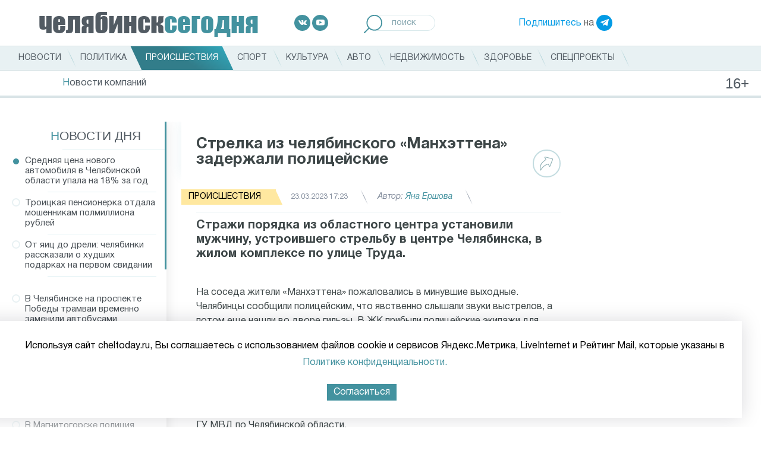

--- FILE ---
content_type: text/html; charset=UTF-8
request_url: https://cheltoday.ru/articles/proisshestviya/strelka-iz-chelyabinskogo-mankhettena-zaderzhali-politseyskie/
body_size: 16198
content:
<!DOCTYPE html>
<html>
<head>
    <style>
        font.tablebodytext {
            display: none;
        }
    </style>
    <title>Стрелка из челябинского «Манхэттена» задержали полицейские</title>
    <meta http-equiv="Content-Type" content="text/html; charset=UTF-8" />
<meta name="robots" content="index, follow" />
<meta name="description" content="Стражи порядка из областного центра установили мужчину, устроившего стрельбу в центре Челябинска, в жилом комплексе по улице Труда." />
<link href="/bitrix/js/main/core/css/core.min.css?16149885453575" type="text/css" rel="stylesheet" />



<link href="/bitrix/js/ui/fonts/opensans/ui.font.opensans.min.css?16110731341861" type="text/css"  rel="stylesheet" />
<link href="/bitrix/js/main/popup/dist/main.popup.bundle.min.css?161107314823520" type="text/css"  rel="stylesheet" />
<link href="/bitrix/cache/css/s1/cheltoday.ru/page_57d806cefd9bbf52a400ea070e4a9c4a/page_57d806cefd9bbf52a400ea070e4a9c4a_v1.css?161498926522822" type="text/css"  rel="stylesheet" />
<link href="/bitrix/cache/css/s1/cheltoday.ru/template_175478ff46970ef85b2dc9e1583e8016/template_175478ff46970ef85b2dc9e1583e8016_v1.css?1749475825157435" type="text/css"  data-template-style="true" rel="stylesheet" />
<script type="text/javascript">if(!window.BX)window.BX={};if(!window.BX.message)window.BX.message=function(mess){if(typeof mess==='object'){for(let i in mess) {BX.message[i]=mess[i];} return true;}};</script>
<script type="text/javascript">(window.BX||top.BX).message({'JS_CORE_LOADING':'Загрузка...','JS_CORE_NO_DATA':'- Нет данных -','JS_CORE_WINDOW_CLOSE':'Закрыть','JS_CORE_WINDOW_EXPAND':'Развернуть','JS_CORE_WINDOW_NARROW':'Свернуть в окно','JS_CORE_WINDOW_SAVE':'Сохранить','JS_CORE_WINDOW_CANCEL':'Отменить','JS_CORE_WINDOW_CONTINUE':'Продолжить','JS_CORE_H':'ч','JS_CORE_M':'м','JS_CORE_S':'с','JSADM_AI_HIDE_EXTRA':'Скрыть лишние','JSADM_AI_ALL_NOTIF':'Показать все','JSADM_AUTH_REQ':'Требуется авторизация!','JS_CORE_WINDOW_AUTH':'Войти','JS_CORE_IMAGE_FULL':'Полный размер'});</script>

<script type="text/javascript" src="/bitrix/js/main/core/core.min.js?1614988547259871"></script>

<script>BX.setJSList(['/bitrix/js/main/core/core_ajax.js','/bitrix/js/main/core/core_promise.js','/bitrix/js/main/polyfill/promise/js/promise.js','/bitrix/js/main/loadext/loadext.js','/bitrix/js/main/loadext/extension.js','/bitrix/js/main/polyfill/promise/js/promise.js','/bitrix/js/main/polyfill/find/js/find.js','/bitrix/js/main/polyfill/includes/js/includes.js','/bitrix/js/main/polyfill/matches/js/matches.js','/bitrix/js/ui/polyfill/closest/js/closest.js','/bitrix/js/main/polyfill/fill/main.polyfill.fill.js','/bitrix/js/main/polyfill/find/js/find.js','/bitrix/js/main/polyfill/matches/js/matches.js','/bitrix/js/main/polyfill/core/dist/polyfill.bundle.js','/bitrix/js/main/core/core.js','/bitrix/js/main/polyfill/intersectionobserver/js/intersectionobserver.js','/bitrix/js/main/lazyload/dist/lazyload.bundle.js','/bitrix/js/main/polyfill/core/dist/polyfill.bundle.js','/bitrix/js/main/parambag/dist/parambag.bundle.js']);
BX.setCSSList(['/bitrix/js/main/core/css/core.css','/bitrix/js/main/lazyload/dist/lazyload.bundle.css','/bitrix/js/main/parambag/dist/parambag.bundle.css']);</script>
<script type="text/javascript">(window.BX||top.BX).message({'LANGUAGE_ID':'ru','FORMAT_DATE':'DD.MM.YYYY','FORMAT_DATETIME':'DD.MM.YYYY HH:MI:SS','COOKIE_PREFIX':'BITRIX_SM','SERVER_TZ_OFFSET':'18000','SITE_ID':'s1','SITE_DIR':'/','USER_ID':'','SERVER_TIME':'1768721124','USER_TZ_OFFSET':'0','USER_TZ_AUTO':'Y','bitrix_sessid':'4c81d4abbc057286d0074bf346796708'});</script>


<script type="text/javascript" src="/bitrix/js/main/jquery/jquery-1.8.3.min.js?161107313893637"></script>
<script type="text/javascript" src="/bitrix/js/main/popup/dist/main.popup.bundle.min.js?161498854758736"></script>
<script type="text/javascript" src="https://ajax.googleapis.com/ajax/libs/jquery/3.5.1/jquery.min.js"></script>
<script type="text/javascript" src="//vk.com/js/api/openapi.js?115"></script>
<script type="text/javascript">BX.setJSList(['/local/templates/cheltoday.ru/components/bitrix/news.list/index_news_of_day/script.js','/local/templates/cheltoday.ru/js/jquery.scrollbar/jquery.scrollbar.js','/local/templates/cheltoday.ru/components/bitrix/news.detail/catalog/script.js','/local/templates/cheltoday.ru/js/share.js','/local/templates/cheltoday.ru/js/waypoints-master/lib/jquery.waypoints.js','/local/templates/cheltoday.ru/js/waypoints-master/lib/shortcuts/infinite.js','/local/templates/cheltoday.ru/components/bitrix/news.detail/catalog/isInViewport.js','/local/templates/cheltoday.ru/js/lazy-load-xt-master/dist/jquery.lazyloadxt.js','/local/templates/cheltoday.ru/js/lazy-load-xt-master/dist/jquery.lazyloadxt.bg.js','/local/templates/cheltoday.ru/js/slick/slick.min.js','/local/templates/cheltoday.ru/js/fancybox/jquery.fancybox.min.js','/local/templates/cheltoday.ru/js/touchwipe/jquery.touchwipe.js','/local/templates/cheltoday.ru/js/jquery-ui-1.12.1.custom/jquery-ui.js','/local/templates/cheltoday.ru/js/jquery-ui-1.12.1.custom/datepicker-ru.js','/local/templates/cheltoday.ru/js/jquery.carouFredSel-6.2.1-packed.js','/local/templates/cheltoday.ru/js/script.js']);</script>
<script type="text/javascript">BX.setCSSList(['/local/templates/cheltoday.ru/js/jquery.scrollbar/jquery.scrollbar.css','/local/templates/cheltoday.ru/css/normalize.css','/local/templates/cheltoday.ru/css/style.css','/local/templates/cheltoday.ru/js/slick/slick.min.css','/local/templates/cheltoday.ru/js/fancybox/jquery.fancybox.min.css','/local/templates/cheltoday.ru/js/jquery-ui-1.12.1.custom/jquery-ui.css','/local/templates/cheltoday.ru/js/jquery-ui-1.12.1.custom/jquery-ui.theme.css']);</script>


<script type="text/javascript"  src="/bitrix/cache/js/s1/cheltoday.ru/template_f6e3a599b6e3338af8d27463d6d6bb7b/template_f6e3a599b6e3338af8d27463d6d6bb7b_v1.js?1739981842268822"></script>
<script type="text/javascript"  src="/bitrix/cache/js/s1/cheltoday.ru/page_024c8861e6a7c8800e8650778ffe4125/page_024c8861e6a7c8800e8650778ffe4125_v1.js?174428026539611"></script>
<script type="text/javascript">var _ba = _ba || []; _ba.push(["aid", "ee2d4a8c3196e0915fd0b911ab5cd5e2"]); _ba.push(["host", "cheltoday.ru"]); (function() {var ba = document.createElement("script"); ba.type = "text/javascript"; ba.async = true;ba.src = (document.location.protocol == "https:" ? "https://" : "http://") + "bitrix.info/ba.js";var s = document.getElementsByTagName("script")[0];s.parentNode.insertBefore(ba, s);})();</script>


        <meta charset="UTF-8">
    <meta name="viewport" content="width=device-width, user-scalable=no, initial-scale=1.0, maximum-scale=1.0, minimum-scale=1.0">
    <meta http-equiv="X-UA-Compatible" content="ie=edge">
    <meta name='yandex-verification' content='66e52d465ade7d8b' />
    <meta name='yandex-verification' content='5b00350b2bcfc9e7' />
    <meta name='yandex-verification' content='6dd4ea09892a53a0' />
    <link rel="shortcut icon" href="/favicon.ico" type="image/png" />

<!-- Add the slick-theme.css if you want default styling --
<link rel="stylesheet" type="text/css" href="https://cdn.jsdelivr.net/npm/slick-carousel@1.8.1/slick/slick.css"/>
<!-- Add the slick-theme.css if you want default styling --
<link rel="stylesheet" type="text/css" href="https://cdn.jsdelivr.net/npm/slick-carousel@1.8.1/slick/slick-theme.css"/>
-->

    <meta property="og:title" content="Стрелка из челябинского «Манхэттена» задержали полицейские" />
    <meta property="og:type" content="article" />
    <meta property="og:image" content="https://cheltoday.ru/local/templates/cheltoday.ru/images/1x1.png" />
    <meta property="og:url" content="https://cheltoday.ru/articles/proisshestviya/strelka-iz-chelyabinskogo-mankhettena-zaderzhali-politseyskie/" />
    <meta property="og:description" content="Стражи порядка из областного центра установили мужчину, устроившего стрельбу в центре Челябинска, в жилом комплексе по улице Труда." />
	<script src="https://yastatic.net/pcode/adfox/loader.js" crossorigin="anonymous"></script>
</head>
<body>
	<div id="panel"></div>
<!--div class="desktop-banner"><a href="/special/uzhny-ural-so-svoimi/"><img src="https://cheltoday.ru/local/templates/cheltoday.ru/images/photo_2024-06-28.jpeg" style="

    display: block;
    margin: 0 auto;
"></a></div-->
    <header class="header">
        <div class="header__top header-top">
            <a href="/" class="header-top__item logo">
                <strong>челябинск<span>сегодня</span></strong>
            </a>
            <div class="header-top__item socials">
	<a target="_blank" href="https://vk.com/cheltodayru" class="social-item social-item--vk">
		<img src="/local/templates/cheltoday.ru/images/icons/socials/vk.svg" alt="Вконтакте">
	</a>
	<a target="_blank" href="https://www.youtube.com/channel/UCTuaKtz_c5m1ajGMR3RKc2Q" class="social-item social-item--youtube">
		<img src="/local/templates/cheltoday.ru/images/icons/socials/youtube.svg" alt="Youtube">
	</a>
	<!--a target="_blank" href="https://www.facebook.com/cheltoday.ru" class="social-item social-item--facebook">
		<img src="/local/templates/cheltoday.ru/images/icons/socials/facebook.svg" alt="Facebook">
	</a>
	<a target="_blank" href="https://twitter.com/cheltodayru" class="social-item social-item--twitter">
		<img src="/local/templates/cheltoday.ru/images/icons/socials/twitter.svg" alt="Twitter">
	</a-->
</div>
            <div class="header-top__item search">
                <form action="/search/">
                    <label>
                        <input name="q" placeholder="поиск" type="search">
                        <button type="submit">
                            <img src="/local/templates/cheltoday.ru/images/icons/loupe.svg" alt="Поиск">
                        </button>
                    </label>
                </form>
            </div>
            <div class="header-top__item subscribe">
                <a href="https://t.me/cheltodayru" target="_blank">Подпишитесь</a> на <a target="_blank" href="https://t.me/cheltodayru" class="social-item social-item--telegram"><img src="/local/templates/cheltoday.ru/images/icons/socials/telegram.svg" alt="Telegram"></a>
            </div>
        </div>
        <div class="header__nav">
            <div class="header__wrap">
                
	            <ul class="nav-main">
    	<li><a href="/articles/"><span>Новости</span></a></li>
	<li><div style="display:none">NULL
</div></li>
	<li><a href="/articles/politika/"><span>Политика</span></a></li>
	<li><div style="display:none">NULL
</div></li>
	<li><a href="/articles/proisshestviya/" class="active"><span>Происшествия</span></a></li>
	<li><div style="display:none">NULL
</div></li>
	<li><a href="/articles/sport/"><span>Спорт</span></a></li>
	<li><div style="display:none">NULL
</div></li>
	<li><a href="/articles/kultura/"><span>Культура</span></a></li>
	<li><div style="display:none">NULL
</div></li>
	<li><a href="/articles/avto/"><span>Авто</span></a></li>
	<li><div style="display:none">NULL
</div></li>
	<li><a href="/articles/nedvizhimost/"><span>Недвижимость</span></a></li>
	<li><div style="display:none">NULL
</div></li>
	<li><a href="/articles/zdorove/"><span>Здоровье</span></a></li>
	<li><div style="display:none">NULL
</div></li>
	<li><a href="/special/"><span>Спецпроекты</span></a></li>
	<li><div style="display:none">NULL
</div></li>
</ul>
            </div>
	        <ul class="sub-nav">
    	<li><a href="/articles/novosti-kompaniy/"><span>Новости компаний</span></a></li>
	<li><div style="display:none">NULL
</div></li>
</ul>
        </div>
        <div class="loader"><span></span></div>
    </header>

    <header class="header-mobile">
<!--div><a href="/special/uzhny-ural-so-svoimi/"><img src="https://cheltoday.ru/local/templates/cheltoday.ru/images/photo_2024-02-22_13-53-45%20(1).jpg" style="
    width: 100%;
    display: block;
    margin: 0 auto;
"></a></div-->
        <div class="header-mobile__row">
            <div class="header-mobile__col">
                <div class="header-mobile__toggle">
                    <input id="menu__toggle" type="checkbox" />
                    <label class="menu__btn" for="menu__toggle">
                        <span></span>
                    </label>
                    <div id="sidebar_overlay"></div>
                    <div id="sidebar">
                        <div id="sidebar_menu_container">
	                        <ul class="sidebar_menu--main">
    	<li><a href="/articles/"><span>Новости</span></a></li>
	<li><div style="display:none">NULL
</div></li>
	<li><a href="/articles/politika/"><span>Политика</span></a></li>
	<li><div style="display:none">NULL
</div></li>
	<li><a href="/articles/proisshestviya/" class="active"><span>Происшествия</span></a></li>
	<li><div style="display:none">NULL
</div></li>
	<li><a href="/articles/sport/"><span>Спорт</span></a></li>
	<li><div style="display:none">NULL
</div></li>
	<li><a href="/articles/kultura/"><span>Культура</span></a></li>
	<li><div style="display:none">NULL
</div></li>
	<li><a href="/articles/avto/"><span>Авто</span></a></li>
	<li><div style="display:none">NULL
</div></li>
	<li><a href="/articles/nedvizhimost/"><span>Недвижимость</span></a></li>
	<li><div style="display:none">NULL
</div></li>
	<li><a href="/articles/zdorove/"><span>Здоровье</span></a></li>
	<li><div style="display:none">NULL
</div></li>
	<li><a href="/special/"><span>Спецпроекты</span></a></li>
	<li><div style="display:none">NULL
</div></li>
</ul>

                            <div class="sidebar_menu__submenu">

                                <div class="sidebar_menu__submenu_title"><a href="#">Сюжеты</a></div>
                                <div class="sidebar_menu__submenu_container" style="display: block;">
                                    <ul class="sidebar_menu--main">
    	<li><a href="/articles/novosti-kompaniy/"><span>Новости компаний</span></a></li>
	<li><div style="display:none">NULL
</div></li>
</ul>
                                </div>
                            </div>

                            <div class="sidebar_menu__socials">
	                            <div class="header-top__item socials">
	<a target="_blank" href="https://vk.com/cheltodayru" class="social-item social-item--vk">
		<img src="/local/templates/cheltoday.ru/images/icons/socials/vk.svg" alt="Вконтакте">
	</a>
	<a target="_blank" href="https://www.youtube.com/channel/UCTuaKtz_c5m1ajGMR3RKc2Q" class="social-item social-item--youtube">
		<img src="/local/templates/cheltoday.ru/images/icons/socials/youtube.svg" alt="Youtube">
	</a>
	<!--a target="_blank" href="https://www.facebook.com/cheltoday.ru" class="social-item social-item--facebook">
		<img src="/local/templates/cheltoday.ru/images/icons/socials/facebook.svg" alt="Facebook">
	</a>
	<a target="_blank" href="https://twitter.com/cheltodayru" class="social-item social-item--twitter">
		<img src="/local/templates/cheltoday.ru/images/icons/socials/twitter.svg" alt="Twitter">
	</a-->
</div>                            </div>
                            <div class="sidebar_menu__telegram">
                                <a href="https://t.me/cheltodayru" target="_blank">Подпишитесь</a> на <a target="_blank" href="https://t.me/cheltodayru" class="social-item social-item--telegram"><img src="/local/templates/cheltoday.ru/images/icons/socials/telegram.svg" alt="Telegram"></a>
                            </div>
                        </div>
                    </div>
                </div>
            </div>
            <div class="header-mobile__col header-mobile__col--logo">
                <a href="/" class="header-top__item logo">
                    <strong>челябинск<span>сегодня</span></strong>
                </a>
            </div>
            <div class="header-mobile__col">
                <a class="search-mobile" href="#"><img src="/local/templates/cheltoday.ru/images/icons/loupe.svg" alt="Поиск"></a>
            </div>
        </div>
        <div class="header-mobile__row">
            <div class="header-mobile__sugets">
                <ul>
    	<li><a href="/articles/novosti-kompaniy/"><span>Новости компаний</span></a></li>
	<li><div style="display:none">NULL
</div></li>
</ul>
            </div>
        </div>
        <div class="header-mobile__row header-mobile__row--search">
            <div class="search">
                <form action="/search/" method="get">
                    <label>
                        <input name="q" placeholder="поиск" type="search">
                        <button type="submit">
                            <img src="/local/templates/cheltoday.ru/images/icons/loupe.svg" alt="Поиск">
                        </button>
                    </label>
                </form>
            </div>
            <div class="loader"><span></span></div>
        </div>
    </header>
    <main class="main">
<div class="desktop-banner" style="padding-bottom: 15px;">
<!--AdFox START-->
<!--yandex_id.granadapress-->
<!--Площадка: Cheltoday.ru / 1-Десктоп Сквозные / Desktop Cheltoday Header-->
<!--Категория: <не задана>-->
<!--Тип баннера: Header_TOTAL-->
<div id="adfox_161829900839219754"></div>
<script>
    window.Ya.adfoxCode.create({
        ownerId: 312605,
        containerId: 'adfox_161829900839219754',
        params: {
            p1: 'coouk',
            p2: 'hduk'
        }
    });
</script>
	</div>
<div class="mobile-banner" style="padding-bottom: 15px;justify-content: center;">
<!--AdFox START-->
<!--yandex_id.granadapress-->
<!--Площадка: Cheltoday.ru / 5-Адаптив Сквозные / Adaptive Cheltoday Header-->
<!--Категория: <не задана>-->
<!--Тип баннера: Header_TOTAL-->
<div id="adfox_161839786410951815"></div>
<script>
    window.Ya.adfoxCode.create({
        ownerId: 312605,
        containerId: 'adfox_161839786410951815',
        params: {
            p1: 'couru',
            p2: 'hduk'
        }
    });
</script>
</div>
        <div class="grid">
<div class="desktop-banner">
<!--AdFox START-->
<!--yandex_id.granadapress-->
<!--Площадка: Cheltoday.ru / 1-Десктоп Сквозные / Chtd-D03 ЧС_Десктоп_Сквозной Fullscreen-->
<!--Категория: <не задана>-->
<!--Тип баннера: ЧС_Десктоп_Сквозной Fullscreen-->
<div id="adfox_173088489699444428"></div>
<script>
    window.yaContextCb.push(()=>{
        Ya.adfoxCode.create({
            ownerId: 312605,
            containerId: 'adfox_173088489699444428',
            params: {
                p1: 'coeyx',
                p2: 'hcjs'
            }
        })
    })
</script>
		</div>
<div class="mobile-banner">
<!--AdFox START-->
<!--yandex_id.granadapress-->
<!--Площадка: Cheltoday.ru / 5-Адаптив Сквозные / Chtd-A03 ЧС_Адаптив_Сквозной Fullscreen-->
<!--Категория: <не задана>-->
<!--Тип баннера: ЧС_Адаптив_Сквозной Fullscreen-->
<div id="adfox_173088504065324428"></div>
<script>
    window.yaContextCb.push(()=>{
        Ya.adfoxCode.create({
            ownerId: 312605,
            containerId: 'adfox_173088504065324428',
            params: {
                p1: 'cozyu',
                p2: 'hcmi'
            }
        })
    })
</script>
		</div>
<!--script>
$(document).ready(function () {
if ($("#carousel").hasClass('js-gal')) {

        function setNavi($c, $i) {
            var title = $i.attr('alt');
            $('#title').text(title);

            var current = $c.triggerHandler('currentPosition');
            $('#pagenumber span').text(current + 1);

        }

        if ($("#carousel").length > 0) {
        var _bulletsCenter = 3;    //    number of bullets in the middle, should always be an odd number
        var _bulletsSide = 2;    //    number of bullets left and right
        var  ItemsCount=$("#carousel").length-1;
        for (a = 1; a <= ItemsCount  ; a++) {
            var c = ( a % 2 == 0 ) ? 'even' : 'odd';
            $('#carousel').append( '<div class="' + c + '">' + a + '</div>' );
        }
        $("#carousel").carouFredSel({
            items: 1,
            prev: '#prev',
            next: '#next',
            auto: {play: false},
            pagination:  '#pager span',
            scroll: {
                onBefore: function (data) {
                    setNavi($(this), data.items.visible);
                }
            },
            onCreate: function (data) {
                setNavi($(this), data.items);
                
            }
        });
        $('#carousel').bind('updatePageStatus.cfs', function() {
            var _bullets = $('#pager span').children();
            _bullets.removeClass( 'hidden' ).removeClass( 'ellipsis' );
     
            var _pagesTotal = $(this).children().length;
            var _pagesCurrent = $(this).triggerHandler( 'currentPosition' );
            
            if (_pagesTotal > _bulletsCenter + (_bulletsSide * 2) + 2) {
     
                //    1 2 3 |4| 5 6 7 8 .. 14 15    
                if (_pagesCurrent < Math.floor(_bulletsCenter / 2) + _bulletsSide + 2) {
                    var start = _bulletsSide + _bulletsCenter + 1;
                    var end = _pagesTotal - _bulletsSide - 1;
                    hideBullets( _bullets, start, end );
                    _bullets.eq( end ).addClass( 'ellipsis' );
                
                //    1 2 .. 8 9 10 |11| 12 13 14 15    
                } else if (_pagesCurrent > _pagesTotal - (Math.ceil(_bulletsCenter / 2) + _bulletsSide) - 2) {
                    var start = _bulletsSide + 1;
                    var end = _pagesTotal - (_bulletsSide + _bulletsCenter + 1);
                    hideBullets( _bullets, start, end );
                    _bullets.eq( start - 1 ).addClass( 'ellipsis' );
            
                //    1 2 .. 6 7 |8| 9 10 .. 14 15    
                } else {
                    var start = _bulletsSide + 1;
                    var end = _pagesCurrent - Math.floor(_bulletsCenter / 2);
                    hideBullets( _bullets, start, end );

                    _bullets.eq( start - 1 ).addClass( 'ellipsis' );
                    
                    var start = _pagesCurrent + Math.ceil(_bulletsCenter / 2);
                    var end = _pagesTotal - _bulletsSide - 1;
                    hideBullets( _bullets, start, end );
                    _bullets.eq( end ).addClass( 'ellipsis' );
                }
            }
        }).trigger( 'updatePageStatus.cfs' );

        }
    }
});
</script--><div class="news_detail">
	<div class="row row--main" style="overflow:hidden">
        <div class="col col--sidebar">
            <aside class="sidebar sidebar--left">
                <div class="sidebar__wrap">
                    <div class="sidebar__title"><a href="/articles/">Новости дня</a></div>
                    <div class="daily-news__container scrollbar-inner">
                        <div class="sidebar__content">
                                                        <ul class="daily-news">
	<li class="active" id="bx_3218110189_103210" data-id="103210">
        
		
        <a href="/articles/avto/srednyaya-tsena-novogo-avtomobilya-v-chelyabinskoy-oblasti-upala-na-18-za-god/">

            Средняя цена нового автомобиля в Челябинской области упала на 18% за год                    </a>
	</li>
		<li id="bx_3218110189_103215" data-id="103215">
        
		
        <a href="/articles/sobytiya/troitskaya-pensionerka-otdala-moshennikam-polmilliona-rubley/">

            Троицкая пенсионерка отдала мошенникам полмиллиона рублей                    </a>
	</li>
		<li id="bx_3218110189_103209" data-id="103209">
        
		
        <a href="/articles/obshchestvo/ot-yaits-do-dreli-chelyabinki-rasskazali-o-khudshikh-podarkakh-na-pervom-svidanii/">

            От яиц до дрели: челябинки рассказали о худших подарках на первом свидании                    </a>
	</li>
				<div class="desktop-banner" style="margin: 20px;">
<!--AdFox START-->
<!--yandex_id.granadapress-->
<!--Площадка: Cheltoday.ru / 1-Десктоп Сквозные / Chtd-D ЧС_Десктоп_Сквозной Левая колонка 240-->
<!--Категория: <не задана>-->
<div id="adfox_172855356103574428"></div>
<script>
    window.yaContextCb.push(()=>{
        Ya.adfoxCode.create({
            ownerId: 312605,
            containerId: 'adfox_172855356103574428',
            params: {
                p1: 'dejac',
                p2: 'hcie'
            }
        })
    })
</script>

		</div>
				<li id="bx_3218110189_103208" data-id="103208">
        
		
        <a href="/articles/obshchestvo/v-chelyabinske-na-prospekte-pobedy-tramvai-vremenno-zamenili-avtobusami/">

            В Челябинске на проспекте Победы трамваи временно заменили автобусами                    </a>
	</li>
		<li id="bx_3218110189_103207" data-id="103207">
        
		
        <a href="/articles/sport/aleksey-teksler-nagradil-luchshikh-dzyudoistov-chelyabinskoy-oblasti/">

            Алексей Текслер наградил лучших дзюдоистов Челябинской области                    </a>
	</li>
		<li id="bx_3218110189_103206" data-id="103206">
        
		
        <a href="/articles/obshchestvo/chelyabinskikh-podrostkov-vse-chashche-vovlekayut-v-opasnye-deystviya-cherez-internet/">

            Челябинских подростков все чаще вовлекают в опасные действия через интернет                    </a>
	</li>
		<li id="bx_3218110189_103213" data-id="103213">
        
		
        <a href="/articles/proisshestviya/v-magnitogorske-politsiya-zaderzhala-15-letnego-podrostka-za-rulyem-avtomobilya/">

            В Магнитогорске полиция задержала 15-летнего подростка за рулём автомобиля                    </a>
	</li>
		<li id="bx_3218110189_103212" data-id="103212">
        
		
        <a href="/articles/proisshestviya/chelyabinskoy-pensionerke-udalos-vernut-otdannye-moshennikam-136-tysyach-rubley/">

            Челябинской пенсионерке удалось вернуть отданные мошенникам 136 тысяч рублей                    </a>
	</li>
		<li id="bx_3218110189_103211" data-id="103211">
        
		
        <a href="/articles/sobytiya/zhitel-miassa-poteryal-bolee-300-tysyach-rubley-na-lzheinvestitsyakh/">

            Житель Миасса потерял более 300 тысяч рублей на лжеинвестицях                    </a>
	</li>
		<li id="bx_3218110189_103205" data-id="103205">
        
		
        <a href="/articles/proisshestviya/rosseti-nazvali-osnovnuyu-prichinu-otklyucheniy-elektrichestva-v-poselkakh-pod-chelyabinskom/">

            Россети назвали основную причину отключений электричества в поселках под Челябинском                    </a>
	</li>
		<li id="bx_3218110189_103204" data-id="103204">
        
		
        <a href="/articles/obshchestvo/minzhkkh-poobeshchalo-uskorit-gazifikatsiyu-problemnykh-poselkov-pod-chelyabinskom/">

            МинЖКХ пообещало ускорить газификацию проблемных поселков под Челябинском                    </a>
	</li>
		<li id="bx_3218110189_103203" data-id="103203">
        
		
        <a href="/articles/proisshestviya/v-gibdd-oprovergli-slukhi-o-snose-vorot-v-zhk-nyuton-khokkeistami-traktora/">

            В ГИБДД опровергли слухи о сносе ворот в ЖК Ньютон хоккеистами «Трактора»                    </a>
	</li>
		<li id="bx_3218110189_103202" data-id="103202">
        
		
        <a href="/articles/kultura/v-chelyabinske-gotovyatsya-provesti-festival-kulturnykh-stolits/">

            В Челябинске готовятся провести Фестиваль культурных столиц                    </a>
	</li>
		<li id="bx_3218110189_103201" data-id="103201">
        
		
        <a href="/articles/sobytiya/chelyabinskaya-prokuratura-vmeshalas-v-situatsiyu-s-elektrichestvom-v-derevne-klyuchi/">

            Челябинская прокуратура вмешалась в ситуацию с электричеством в деревне Ключи                    </a>
	</li>
		<li id="bx_3218110189_103200" data-id="103200">
        
		
        <a href="/articles/sobytiya/chelyabinskiy-shkolnik-prilip-yazykom-k-domofonu-i-stal-zvezdoy-sotssetey/">

            Челябинский школьник прилип языком к домофону и стал звездой соцсетей                    </a>
	</li>
		<li id="bx_3218110189_103199" data-id="103199">
        
		
        <a href="/articles/sobytiya/dvoikh-voditeley-spasli-ot-obmorozheniya-na-trasse-v-chelyabinskoy-oblasti/">

            Двоих водителей спасли от обморожения на трассе в Челябинской области                    </a>
	</li>
		<li id="bx_3218110189_103198" data-id="103198">
        
		
        <a href="/articles/sobytiya/v-chelyabinske-na-universitetskoy-naberezhnoy-perevernulsya-avtomobil/">

            В Челябинске на Университетской Набережной перевернулся автомобиль                    </a>
	</li>
		<li id="bx_3218110189_103197" data-id="103197">
        
		
        <a href="/articles/sobytiya/prokuratura-vzyala-na-kontrol-situatsiyu-s-elektrichestvom-v-derevne-malinovka/">

            Прокуратура взяла на контроль ситуацию с электричеством в деревне Малиновка                    </a>
	</li>
		<li id="bx_3218110189_103196" data-id="103196">
        
		
        <a href="/articles/obshchestvo/zhiteli-chelyabinskoy-oblasti-uvideli-v-nebe-redkoe-krasnoe-polyarnoe-siyanie/">

            Жители Челябинской области увидели в небе редкое красное полярное сияние                    </a>
	</li>
		<li id="bx_3218110189_103195" data-id="103195">
        
		
        <a href="/articles/obshchestvo/v-reestr-dolzhnikov-po-alimentam-popali-bolee-9-5-tysyach-zhiteley-chelyabinskoy-oblasti/">

            В реестр должников по алиментам попали более 9,5 тысяч жителей Челябинской области                    </a>
	</li>
	</ul>
                        </div>
                    </div>
                </div>
            </aside>
        </div>
        <div class="col col--main col--page infinite-container">
            <div class="infinite-item">
                <article class="news-detail page" data-url="/articles/proisshestviya/strelka-iz-chelyabinskogo-mankhettena-zaderzhali-politseyskie/" data-id="85270">
    <div class="page__wrap">
        <script>setCurrentArticle(85270);</script>
        <h1 class="news-detail__title">Стрелка из челябинского «Манхэттена» задержали полицейские</h1>
        <div class="news-detail__info news-info">
            <div class="news-info__item news-info__item--tag">
                <a style="background-color:#ffe8a0;" class="tag" href="/articles/proisshestviya/"><span>Происшествия</span></a>
            </div>
                        <div class="news-info__item news-info__item--time">23.03.2023 17:23</div>
            <div class="news-info__item news-info__item--author">Автор: <span>Яна Ершова</span></div>
			
            <div class="news-info__share">
                <div class="news-info__share_button">
                    <a href="#">
                        <svg width="23px" height="24px">
                            <path fill-rule="evenodd"  fill="rgb(147, 179, 183)" d="M21.991,3.729 C21.779,3.327 21.406,3.044 20.942,2.931 L9.111,0.055 C8.360,-0.128 7.995,0.205 7.873,0.357 C7.750,0.509 7.502,0.937 7.860,1.618 L9.554,4.842 C6.557,6.650 -2.964,13.323 0.916,23.065 C1.003,23.283 1.216,23.427 1.454,23.429 C1.456,23.429 1.458,23.429 1.459,23.429 C1.696,23.429 1.909,23.289 1.999,23.075 C2.031,22.998 5.285,15.471 13.893,13.098 L15.585,16.316 C15.942,16.997 16.440,17.047 16.639,17.036 C16.837,17.026 17.326,16.926 17.608,16.217 L22.049,5.035 C22.222,4.602 22.201,4.125 21.991,3.729 ZM20.962,4.620 L16.566,15.688 L14.715,12.165 C14.591,11.928 14.318,11.807 14.053,11.873 C6.699,13.707 2.959,18.920 1.569,21.361 C-0.842,12.594 8.612,6.689 10.616,5.551 C10.885,5.398 10.984,5.066 10.841,4.795 L8.949,1.193 L20.660,4.040 C20.797,4.074 20.899,4.148 20.955,4.254 C21.011,4.361 21.014,4.490 20.962,4.620 Z"/>
                        </svg>
                    </a>
                </div>
                <div class="news-info__share_icons">
                    <div class="news-info__share_item">
                        <a href="#" data-type="vk">
                            <svg width="26px" height="16px">
                                <defs>
                                    <filter id="Filter_0">
                                        <feFlood flood-color="rgb(255, 255, 255)" flood-opacity="1" result="floodOut" />
                                        <feComposite operator="atop" in="floodOut" in2="SourceGraphic" result="compOut" />
                                        <feBlend mode="normal" in="compOut" in2="SourceGraphic" />
                                    </filter>

                                </defs>
                                <g filter="url(#Filter_0)">
                                    <path fill-rule="evenodd"  fill="rgb(255, 255, 255)"
                                          d="M12.639,14.929 L14.183,14.929 C14.183,14.929 14.649,14.878 14.888,14.628 C15.106,14.398 15.099,13.966 15.099,13.966 C15.099,13.966 15.069,11.942 16.031,11.644 C16.979,11.350 18.196,13.600 19.486,14.465 C20.462,15.119 21.204,14.976 21.204,14.976 L24.654,14.929 C24.654,14.929 26.459,14.820 25.603,13.434 C25.533,13.321 25.104,12.409 23.037,10.535 C20.874,8.574 21.164,8.892 23.770,5.499 C25.357,3.433 25.991,2.172 25.793,1.632 C25.604,1.117 24.437,1.253 24.437,1.253 L20.552,1.276 C20.552,1.276 20.264,1.238 20.051,1.363 C19.842,1.485 19.708,1.770 19.708,1.770 C19.708,1.770 19.093,3.369 18.273,4.729 C16.543,7.597 15.852,7.749 15.569,7.570 C14.911,7.155 15.076,5.903 15.076,5.013 C15.076,2.233 15.507,1.074 14.235,0.773 C13.813,0.674 13.501,0.608 12.422,0.597 C11.035,0.584 9.862,0.601 9.198,0.919 C8.756,1.130 8.415,1.602 8.623,1.629 C8.880,1.662 9.461,1.782 9.769,2.192 C10.167,2.720 10.153,3.909 10.153,3.909 C10.153,3.909 10.382,7.181 9.619,7.588 C9.096,7.866 8.377,7.297 6.835,4.695 C6.046,3.361 5.449,1.888 5.449,1.888 C5.449,1.888 5.334,1.612 5.129,1.465 C4.880,1.286 4.532,1.230 4.532,1.230 L0.841,1.253 C0.841,1.253 0.286,1.268 0.083,1.504 C-0.098,1.713 0.068,2.146 0.068,2.146 C0.068,2.146 2.958,8.750 6.231,12.077 C9.232,15.129 12.639,14.929 12.639,14.929 Z"/>
                                </g>
                            </svg>
                        </a>
                    </div>
                 </div>
            </div>
        </div>

                <div class="news-detail__anons">Стражи порядка из областного центра установили мужчину, устроившего стрельбу в центре Челябинска, в жилом комплексе по улице Труда.</div>

                    <figure class="news-detail__pics nophoto">

				<img src="/local/templates/cheltoday.ru/images/1x1.png" alt="Стрелка из челябинского «Манхэттена» задержали полицейские*">
                <figcaption>
                    										                </figcaption>
            </figure>
        		<div id="detail_text1" hidden></div>
		<div id="detail_text">
		        	<p>
	 На соседа жители «Манхэттена» пожаловались в минувшие выходные. Челябинцы сообщили полицейским, что явственно слышали звуки выстрелов, а потом еще нашли во дворе гильзы. В ЖК прибыли полицейские экипажи для проверки всех обстоятельств этой истории.
</p>
<p>
	 Сегодня, 23 марта, стало известно, что полицейские вышли на след хулигана.
</p>
<p>
	 «Им оказался мужчина, проживающий на третьем этаже того же дома. В настоящее время с ним работают полицейские. Решается вопрос об административном аресте», – сообщили «ЧелябинскСегодня» в пресс-службе ГУ МВД по Челябинской области.
</p>
<p>
	 Напомним, что в конце января в Челябинске <a href="https://cheltoday.ru/articles/sobytiya/19-letnego-chelyabintsa-zaderzhali-za-strelbu-po-oknam-vysotok/">задержали 19-летнего парня</a>, который из своей пневматической винтовки стрелял по окнам микрорайона «Академ Riverside». Стрелок умудрился даже повредить окна квартиры, находящейся на 19-м этаже.
</p>				</div>

<script type="text/javascript">
function insertAfter( node, referenceNode ) {
    if ( !node || !referenceNode ) return;
    var parent = referenceNode.parentNode, nextSibling = referenceNode.nextSibling;
    if ( nextSibling && parent ) {
        parent.insertBefore(node, referenceNode.nextSibling);
    } else if ( parent ) {
        parent.appendChild( node );
    }
}
var detail_text = document.getElementById("detail_text");
var images = detail_text.getElementsByTagName('img');
for(var i=0; i<images.length; i++) {
	images[i].id = 'img_' + i;
	var newDiv = document.createElement('div');
	newDiv.style.fontSize = '14px';
	newDiv.style.color = '#8d96a5';
	newDiv.style.fontStyle = 'italic';
	if (images[i].title.includes(".jp") || images[i].title.includes(".JP")) {
		newDiv.innerHTML = document.getElementById("main_img_caption").innerText;
		/*newDiv.style.display = 'none';    */
	}
	else {
		newDiv.innerHTML = images[i].title;
	}
	insertAfter( newDiv, images[i] );
}
</script>

        <!--Начало слайдера-->

<script>
	$(document).ready(function(){ $('.single-item').slick({
		dots:true,
		adaptiveHeight: true,
		dotsClass: 'slick-dots',
		//autoplay: true,
		arrows: true,
		focusOnSelect: true,
		//appendArrows:'.arr',
		prevArrow:'<button class="slider__arrow slider__arrow--prev slick-arrow" type="button" aria-disabled="false" style=""><img src="/local/templates/cheltoday.ru/images/arr_prev.png"></button>',
		nextArrow:'<button class="slider__arrow slider__arrow--next slick-arrow" type="button" aria-disabled="false" style=""><img src="/local/templates/cheltoday.ru/images/arr_next.png"></button>',
		//		autoplaySpeed: 2000,
}); });
</script>
<style>
	.slider__arrow {height: 20px;width: 20px;margin: 0;top:0;transform:none;padding:33% 0;/*width:50%;height:100%;*/border:none;}
	.gallery-item__author {border-bottom: none;}
	.slider .slick-dots {margin: 0px auto 0 auto;}
	.slider .slick-dots:before {height:0px;}
	.slider__arrow--prev{margin-left: -25px;}
	.slider__arrow--next{margin-right: -23px;}
</style>
		
	    
        
        <aside class="page-inset">
            <div>
				                	Больше оперативных новостей Челябинской области в нашем канале <a href="https://t.me/cheltodayru" target="_blank">Telegram</a>. <br>
Присылайте ваши новости и проблемные ситуации администратору канала, мы поможем в их оперативном решении.<br>
Обсудить новости вы можете в наших социальных сетях <a href="https://vk.com/cheltodayru" target="_blank">ВКонтакте</a>, <a href="https://ok.ru/group53125678301328" target="_blank">Одноклассники</a><!--,
<a href="https://twitter.com/cheltodayru" target="_blank">Twitter</a> и
<a href="https://www.facebook.com/cheltoday.ru" target="_blank">Facebook</a-->.				            </div>
        </aside>

            </div>
</article>
<div class="mobile-banner">
<!--AdFox START-->
<!--yandex_id.granadapress-->
<!--Площадка: Cheltoday.ru / 7-Адаптив Внутреняя / ЧС_Адаптив_Внутренняя Под статьей-->
<!--Категория: <не задана>-->
<!--Тип баннера: ЧС_Адаптив_Внутренняя Под статьей-->
<div id="adfox_161484159772511054"></div>
<script>
    window.Ya.adfoxCode.create({
        ownerId: 312605,
        containerId: 'adfox_161484159772511054',
        params: {
            p1: 'cofos',
            p2: 'hcmz'
        }
    });
</script>
</div>
<div class="desktop-banner" style="margin-top:-90px; margin-bottom:60px;">
<!--AdFox START-->
<!--yandex_id.granadapress-->
<!--Площадка: Cheltoday.ru / 3-Декстоп Внутренняя / ЧС_Десктоп_Внутренняя под статьей-->
<!--Категория: <не задана>-->
<!--Тип баннера: ЧС_Десктоп_Внутренняя под статьей 100%x250-->
<div id="adfox_161483927209545654"></div>
<script>
    window.Ya.adfoxCode.create({
        ownerId: 312605,
        containerId: 'adfox_161483927209545654',
        params: {
            p1: 'coeyf',
            p2: 'hckc'
        }
    });
</script>
</div>
    <!--div class="ad ad__100">
		<!--'start_frame_cache_y0XwfU'--><!--'end_frame_cache_y0XwfU'-->    </div-->

    <div class="preloader hidden">
        
        <div class='sk-fading-circle'>
            <div class='sk-circle sk-circle-1'></div>
            <div class='sk-circle sk-circle-2'></div>
            <div class='sk-circle sk-circle-3'></div>
            <div class='sk-circle sk-circle-4'></div>
            <div class='sk-circle sk-circle-5'></div>
            <div class='sk-circle sk-circle-6'></div>
            <div class='sk-circle sk-circle-7'></div>
            <div class='sk-circle sk-circle-8'></div>
            <div class='sk-circle sk-circle-9'></div>
            <div class='sk-circle sk-circle-10'></div>
            <div class='sk-circle sk-circle-11'></div>
            <div class='sk-circle sk-circle-12'></div>
        </div>
    </div>

    <a href="/articles/sobytiya/chetyrekh-podrostkov-snyali-s-ldiny-na-reke-miass-v-chelyabinske/?lazy=y" class="infinite-more-link"></a>

	                        </div>
        </div>
		<div class="col col--ad right-ad" style="display:block !important;">
            <div class="ad">
				<div class="header desktop-banner" style="position: fixed;z-index: 1000; /*margin: 30px;*/">
<!--AdFox START-->
<!--yandex_id.granadapress-->
<!--Площадка: Cheltoday.ru / Десктоп Сквозные / ЧС_Десктоп_Сквозной Правая колонка-->
<!--Категория: <не задана>-->
<!--Тип баннера: ЧС_Десктоп_Сквозной правая колонка 300x600-->
<div id="adfox_161483183017156424"></div>
<script>
    window.Ya.adfoxCode.create({
        ownerId: 312605,
        containerId: 'adfox_161483183017156424',
        params: {
            p1: 'cofmq',
            p2: 'hcie'
        }
    });
</script>
</div>

<!--Код для баннера после второй новости в бесконечной ленте-->
<div id="2" style="display:none; margin-top:-90px; margin-bottom:60px;">
<!--AdFox START-->
<!--yandex_id.granadapress-->
<!--Площадка: Cheltoday.ru / 3-Декстоп Внутренняя / Chtd-D15_2 ЧС_Десктоп_Внутренняя под статьей_2-->
<!--Категория: <не задана>-->
<!--Тип баннера: ЧС_Десктоп_Внутренняя под статьей 100%x250-->
<div id="adfox_173149424500384428"></div>
<script>
    window.yaContextCb.push(()=>{
        Ya.adfoxCode.create({
            ownerId: 312605,
            containerId: 'adfox_173149424500384428',
            params: {
                p1: 'couoz',
                p2: 'hckc'
            }
        })
    })
</script>
</div>
<!--Код для баннера после третьей новости в бесконечной ленте-->
<div id="3" style="display:none; margin-top:-90px; margin-bottom:60px;">
<!--AdFox START-->
<!--yandex_id.granadapress-->
<!--Площадка: Cheltoday.ru / 3-Декстоп Внутренняя / Chtd-D15_3 ЧС_Десктоп_Внутренняя под статьей_3-->
<!--Категория: <не задана>-->
<!--Тип баннера: ЧС_Десктоп_Внутренняя под статьей 100%x250-->
<div id="adfox_17308905487354428"></div>
<script>
    window.yaContextCb.push(()=>{
        Ya.adfoxCode.create({
            ownerId: 312605,
            containerId: 'adfox_17308905487354428',
            params: {
                p1: 'coupa',
                p2: 'hckc'
            }
        })
    })
</script>
</div>
<!--Код для баннера после четвертой новости в бесконечной ленте-->
<div id="4" style="display:none; margin-top:-90px; margin-bottom:60px;">
<!--AdFox START-->
<!--yandex_id.granadapress-->
<!--Площадка: Cheltoday.ru / 3-Декстоп Внутренняя / Chtd-D15_4 ЧС_Десктоп_Внутренняя под статьей_4-->
<!--Категория: <не задана>-->
<!--Тип баннера: ЧС_Десктоп_Внутренняя под статьей 100%x250-->
<div id="adfox_173089057714974428"></div>
<script>
    window.yaContextCb.push(()=>{
        Ya.adfoxCode.create({
            ownerId: 312605,
            containerId: 'adfox_173089057714974428',
            params: {
                p1: 'coupb',
                p2: 'hckc'
            }
        })
    })
</script>
</div>
<!--Код для баннера после пятой новости в бесконечной ленте-->
<div id="5" style="display:none; margin-top:-90px; margin-bottom:60px;">
<!--AdFox START-->
<!--yandex_id.granadapress-->
<!--Площадка: Cheltoday.ru / 3-Декстоп Внутренняя / Chtd-D15_5 ЧС_Десктоп_Внутренняя под статьей_5-->
<!--Категория: <не задана>-->
<!--Тип баннера: ЧС_Десктоп_Внутренняя под статьей 100%x250-->
<div id="adfox_173089061303544428"></div>
<script>
    window.yaContextCb.push(()=>{
        Ya.adfoxCode.create({
            ownerId: 312605,
            containerId: 'adfox_173089061303544428',
            params: {
                p1: 'coupc',
                p2: 'hckc'
            }
        })
    })
</script>
</div>


                				            </div>
        </div>
    </div>
</div>
            </div>
        </main>
		<footer class="footer">
			<div class="footer__top">
				<div class="grid grid--wide">
					<div class="row">
						<div class="col col--main">
							<div class="row row--desc">
								<div class="col col--desc">
									<div class="footer__desc">
										Сетевое издание «ЧЕЛЯБИНСКСЕГОДНЯ» (16+)<br>
 <strong>Cвид-во о регистрации СМИ:</strong> <br>
ЭЛ № ФС 77 - 56483. от 24.12.2013 г. <br>
выдано Федеральной службой по надзору в сфере связи, информационных технологий и массовых коммуникаций <br>
 <strong>Учредитель:</strong> ООО ИД «Гранада Пресс»<br>
 <strong>Главный редактор:</strong>&nbsp;Файрузов А.В.<br>
 <strong>Тел. редакции:</strong> 8 (351) 777-40-80<br>
 <strong>E-mail: </strong><a href="mailto:news@cheltoday.ru">news@cheltoday.ru</a><br>
 <br>
 Реклама:&nbsp;<a href="mailto:reklama@granadapress.ru">reklama@granadapress.ru</a><br>
 Телефон: 8-951-796-84-39, <br>
 8-951-796-57-92<br>
 <br>									</div>
								</div>
								<div class="col col--logo">
									<a href="/" class="logo">
										<strong>челябинск<span>сегодня</span></strong>
									</a>
								</div>
								<div class="col col--socials">
									<div class=" socials">
	<a target="_blank" href="https://vk.com/cheltodayru" class="social-item social-item--vk">
		<img src="/local/templates/cheltoday.ru/images/icons/socials/vk.svg" alt="Вконтакте">
	</a>
	<a target="_blank" href="https://www.youtube.com/channel/UCTuaKtz_c5m1ajGMR3RKc2Q" class="social-item social-item--youtube">
		<img src="/local/templates/cheltoday.ru/images/icons/socials/youtube.svg" alt="Youtube">
	</a>
	<!--a target="_blank" href="https://www.facebook.com/cheltoday.ru" class="social-item social-item--facebook">
		<img src="/local/templates/cheltoday.ru/images/icons/socials/facebook.svg" alt="Facebook">
	</a>
	<a target="_blank" href="https://twitter.com/cheltodayru" class="social-item social-item--twitter">
		<img src="/local/templates/cheltoday.ru/images/icons/socials/twitter.svg" alt="Twitter">
	</a-->
</div>									<ul class="external-services">
	<li>
        <!-- Yandex.Metrika informer -->
<a href="https://metrika.yandex.ru/stat/?id=21296401&amp;from=informer"
target="_blank" rel="nofollow"><img src="https://informer.yandex.ru/informer/21296401/3_0_FFFFFFFF_EFEFEFFF_0_pageviews"
style="width:88px; height:31px; border:0;" alt="Яндекс.Метрика" title="Яндекс.Метрика: данные за сегодня (просмотры, визиты и уникальные посетители)" class="ym-advanced-informer" data-cid="21296401" data-lang="ru" /></a>
<!-- /Yandex.Metrika informer -->

<!-- Yandex.Metrika counter -->
<script type="text/javascript" >
   (function(m,e,t,r,i,k,a){m[i]=m[i]||function(){(m[i].a=m[i].a||[]).push(arguments)};
   m[i].l=1*new Date();k=e.createElement(t),a=e.getElementsByTagName(t)[0],k.async=1,k.src=r,a.parentNode.insertBefore(k,a)})
   (window, document, "script", "https://mc.yandex.ru/metrika/tag.js", "ym");

   ym(21296401, "init", {
        clickmap:true,
        trackLinks:true,
        accurateTrackBounce:true
   });
</script>
<noscript><div><img src="https://mc.yandex.ru/watch/21296401" style="position:absolute; left:-9999px;" alt="" /></div></noscript>
<!-- /Yandex.Metrika counter -->

<!-- Yandex.Metrika informer   
<a href="https://metrika.yandex.ru/stat/?id=21296401&amp;from=informer"
   target="_blank" rel="nofollow"><img src="https://informer.yandex.ru/informer/21296401/3_0_FFFFFFFF_EFEFEFFF_0_pageviews"
                                       style="width:88px; height:31px; border:0;" alt="Яндекс.Метрика" title="Яндекс.Метрика: данные за сегодня (просмотры, визиты и уникальные посетители)" class=$
    <!-- /Yandex.Metrika informer -->

    <!-- Yandex.Metrika counter 
    <script type="text/javascript" data-skip-moving="true" >
      (function(m,e,t,r,i,k,a){m[i]=m[i]||function(){(m[i].a=m[i].a||[]).push(arguments)};
        m[i].l=1*new Date();k=e.createElement(t),a=e.getElementsByTagName(t)[0],k.async=1,k.src=r,a.parentNode.insertBefore(k,a)})
      (window, document, "script", "https://mc.yandex.ru/metrika/tag.js", "ym");

      ym(21296401, "init", {
        clickmap:true,
        trackLinks:true,
        accurateTrackBounce:true,
        webvisor:true
      });
    </script>
    <noscript><div><img src="https://mc.yandex.ru/watch/21296401" style="position:absolute; left:-9999px;" alt="" /></div></noscript>
    <!-- /Yandex.Metrika counter 
    <script type="text/javascript" data-skip-moving="true">
      (function (d, w, c) {
        (w[c] = w[c] || []).push(function() {
          try {
            w.yaCounter36730980 = new Ya.Metrika({
              id:36730980,
              clickmap:true,
              trackLinks:true,
              accurateTrackBounce:true
            });
          } catch(e) { }
        });

        var n = d.getElementsByTagName("script")[0],
          s = d.createElement("script"),
          f = function () { n.parentNode.insertBefore(s, n); };
        s.type = "text/javascript";
        s.async = true;
        s.src = "https://mc.yandex.ru/metrika/watch.js";

        if (w.opera == "[object Opera]") {
          d.addEventListener("DOMContentLoaded", f, false);
        } else { f(); }
      })(document, window, "yandex_metrika_callbacks");
    </script>

    <!-- /Yandex.Metrika counter -->

    <!-- Yandex.Metrika counter cheltoday 
    <script type="text/javascript" data-skip-moving="true">
      (function (d, w, c) {
        (w[c] = w[c] || []).push(function() {
          try {
            w.yaCounter21296401 = new Ya.Metrika({id:21296401,
              webvisor:true,
              clickmap:true,
              trackLinks:true,
              accurateTrackBounce:true});
          } catch(e) { }
        });

        var n = d.getElementsByTagName("script")[0],
          s = d.createElement("script"),
          f = function () { n.parentNode.insertBefore(s, n); };
        s.type = "text/javascript";
        s.async = true;
        s.src = (d.location.protocol == "https:" ? "https:" : "http:") + "//mc.yandex.ru/metrika/watch.js";

        if (w.opera == "[object Opera]") {
          d.addEventListener("DOMContentLoaded", f, false);
        } else { f(); }
      })(document, window, "yandex_metrika_callbacks");
    </script>

    <!-- /Yandex.Metrika counter -->

    <div style="display: none;"><!--LiveInternet counter--><script type="text/javascript" data-skip-moving="true">
        document.write("<a href='//www.liveinternet.ru/click' "+
          "target=_blank><img src='//counter.yadro.ru/hit?t44.6;r"+
          escape(document.referrer)+((typeof(screen)=="undefined")?"":
            ";s"+screen.width+"*"+screen.height+"*"+(screen.colorDepth?
            screen.colorDepth:screen.pixelDepth))+";u"+escape(document.URL)+
          ";"+Math.random()+
          "' alt='' title='LiveInternet' "+
          "border='0' width='31' height='31'><\/a>")
        </script><!--/LiveInternet-->

        <!-- Rating@Mail.ru counter -->
        <script type="text/javascript" data-skip-moving="true">
          var _tmr = window._tmr || (window._tmr = []);
          _tmr.push({id: "2917773", type: "pageView", start: (new Date()).getTime()});
          (function (d, w, id) {
            if (d.getElementById(id)) return;
            var ts = d.createElement("script"); ts.type = "text/javascript"; ts.async = true; ts.id = id;
            ts.src = (d.location.protocol == "https:" ? "https:" : "http:") + "//top-fwz1.mail.ru/js/code.js";
            var f = function () {var s = d.getElementsByTagName("script")[0]; s.parentNode.insertBefore(ts, s);};
            if (w.opera == "[object Opera]") { d.addEventListener("DOMContentLoaded", f, false); } else { f(); }
          })(document, window, "topmailru-code");
        </script>
        <!-- //Rating@Mail.ru counter -->

        <script data-skip-moving="true" type="text/javascript">(window.Image ? (new Image()) : document.createElement('img')).src = 'https://vk.com/rtrg?p=VK-RTRG-146662-2j1Bn';</script>

        <!--LiveInternet counter--><script type="text/javascript" data-skip-moving="true">
        document.write("<a href='//www.liveinternet.ru/click' "+
          "target=_blank><img src='//counter.yadro.ru/hit?t44.6;r"+
          escape(document.referrer)+((typeof(screen)=="undefined")?"":
            ";s"+screen.width+"*"+screen.height+"*"+(screen.colorDepth?
            screen.colorDepth:screen.pixelDepth))+";u"+escape(document.URL)+
          ";"+Math.random()+
          "' alt='' title='LiveInternet' "+
          "border='0' width='31' height='31'><\/a>")
        </script><!--/LiveInternet--></div>
    </li>
	<!--li><a href="https://play.google.com/store/apps/details?id=ru.cheltoday.news" target="_blank"><img src="/local/templates/cheltoday.ru/images/footer-img-02.jpg" alt=""></a></li>
	<li><a href="https://itunes.apple.com/ru/app/celabinsk-segodna/id1130069042?mt=8" target="_blank"><img src="/local/templates/cheltoday.ru/images/footer-img-03.jpg" alt=""></a></li-->
</ul>								</div>
							</div>
							<div class="row row--copy">
								<div class="col col--copy">
									<div class="footer__copy">
										Все права защищены и охраняются законом. <br>
При полном или частичном использовании материалов ссылка на ЧЕЛЯБИНСКСЕГОДНЯ обязательна (в интернете - гиперссылка).<br>
Редакция не несет ответственности за достоверность информации, содержащейся в рекламных объявлениях.<br>
Настоящий ресурс может содержать материалы 16+<br>
<a href="https://cheltoday.ru/privacy_policy.php">Политика конфиденциальности</a>									</div>
								</div>
								<div class="col col--logo">
									<a class="logo-luxar" href="https://luxar.group/" target="_blank"><img src="/local/templates/cheltoday.ru/images/luxar.svg" alt="Luxar Group"></a>
								</div>
							</div>
						</div>
					</div>
				</div>
			</div>
			<div class="footer__bottom">
				<div class="grid grid--wide">
					<div class="row">
						<div class="col col--main">
							<div class="footer__date">© 2007 – 2026 гг.</div>
						</div>
					</div>
				</div>
			</div>
		</footer>
<style>
.fixed-cookie {
  position: fixed;
  bottom: 1rem;
  z-index: 2147483649;
}

#cookiePopup {
  background-color: #ffffff;
  position: fixed;
  bottom: 1rem;
		/*font-size: 14px;*/
  width: 100%;
  box-shadow: 0 0 2em rgba(5, 0, 31, 0.15);
  text-align: justify;
  line-height: 1.8em;
  padding: 5px 7px;
  transition: all 0.5s ease-in;
  z-index: 2147483649;
}
#cookiePopup img {
  display: block;
  width: 3.75em;
  transform: translateZ(0);
  position: relative;
  margin: auto;
}
#cookiePopup p {
  text-align: center;
  margin: 1.4em 0;
}
#cookiePopup button {
  background-color: #43929f;
  border: none;
  color: #ffffff;
  padding: 5px 11px;
  display: block;
  position: relative;
  margin: auto;
}
#cookiePopup a {
  color: #43929f;
}
.hide {
  visibility: hidden;
  bottom: 0;
  right: 2em;
}
.show {
  visibility: visible;
  bottom: 2em;
  right: 2em;
}
@media only screen and (max-width: 37.5em) {
  #cookiePopup {
    width: 100%;
  }
  .hide {
    bottom: 2em;
    right: 0;
  }
  .show {
    right: 0;
    bottom: 0;
  }
}
</style>
<script type="text/javascript">
document.addEventListener('DOMContentLoaded', function() {
  const popUp = document.getElementById('cookiePopup');
  const acceptButton = document.getElementById('acceptCookie');
  
  if (!popUp || !acceptButton) {
    console.error('Элементы cookie popup не найдены!');
    return;
  }
  
  function showPopup() {
    popUp.classList.add('show');
    popUp.classList.remove('hide');
  }

  function hidePopup() {
    popUp.classList.add('hide');
    popUp.classList.remove('show');
  }

  // При нажатии на кнопку скрываем попап и сохраняем в localStorage с датой истечения
  acceptButton.addEventListener('click', function() {
    console.log('Кнопка согласия нажата');
    
    // Устанавливаем срок действия согласия на 1 год
    const expirationDate = new Date();
    expirationDate.setFullYear(expirationDate.getFullYear() + 1);
    
    // Сохраняем согласие и дату его истечения
    localStorage.setItem('cookieAccepted', '1');
    localStorage.setItem('cookieAcceptedExpiration', expirationDate.toString());
    
    hidePopup();
  });

  // Проверяем, было ли согласие и не истек ли его срок
  const cookieAccepted = localStorage.getItem('cookieAccepted');
  const expirationDate = localStorage.getItem('cookieAcceptedExpiration');
  
  if (cookieAccepted === '1' && expirationDate) {
    // Проверяем, не истек ли срок согласия
    const currentDate = new Date();
    const expDate = new Date(expirationDate);
    
    if (currentDate < expDate) {
      // Срок согласия не истек, скрываем попап
      hidePopup();
    } else {
      // Срок согласия истек, показываем попап снова
      localStorage.removeItem('cookieAccepted');
      localStorage.removeItem('cookieAcceptedExpiration');
      showPopup();
    }
  } else {
    // Согласия нет, показываем попап
    showPopup();
  }
});
</script>
<div class="fixed-cookie">
  <div id="cookiePopup" class="hide">
    <p style="float: left;padding: 0 0.5% 0 4%;">
      Используя сайт cheltoday.ru, Вы соглашаетесь с использованием файлов cookie и сервисов Яндекс.Метрика, LiveInternet и Рейтинг Mail, которые указаны в <a href="https://cheltoday.ru/privacy_policy.php">Политике конфиденциальности.</a>
    </p>
	  <div style="float: inline-end;padding: 1.5em;"><button id="acceptCookie">Согласиться</button></div>
  </div>
</div>
<!--script src="https://261520.selcdn.ru/subscribe/topbar/generator.js" data-email-generator-site-id="171344" data-version="0.1" async="async" charset="utf-8"></script-->

<div class="desktop-banner">
<!--AdFox START-->
<!--yandex_id.granadapress-->
<!--Площадка: Cheltoday.ru / 1-Десктоп Сквозные / Chtd-D02 ЧС_Десктоп_Сквозной Catfish-->
<!--Категория: <не задана>-->
<!--Тип баннера: ЧС_Десктоп_Сквозной Catfish-->
<div id="adfox_173088497229824428"></div>
<script>
    window.yaContextCb.push(()=>{
        Ya.adfoxCode.create({
            ownerId: 312605,
            containerId: 'adfox_173088497229824428',
            params: {
                p1: 'coeyj',
                p2: 'hcif'
            }
        })
    })
</script>
</div>
<div class="mobile-banner">
<!--AdFox START-->
<!--yandex_id.granadapress-->
<!--Площадка: Cheltoday.ru / 5-Адаптив Сквозные / Chtd-A02 ЧС_Адаптив_Сквозной Catfish-->
<!--Категория: <не задана>-->
<!--Тип баннера: ЧС_Адаптив_Сквозной Catfish-->
<div id="adfox_173088500830944428"></div>
<script>
    window.yaContextCb.push(()=>{
        Ya.adfoxCode.create({
            ownerId: 312605,
            containerId: 'adfox_173088500830944428',
            params: {
                p1: 'cozuz',
                p2: 'hcmj'
            }
        })
    })
</script>
</div>
<script type="text/javascript">
function checkOffset() {
  var a=$(document).scrollTop()+window.innerHeight;
  var b=$('.footer').offset().top;
  if (a<b) {
    $('.ad').css('bottom', '10px');
  } else {
    $('.ad').css('bottom', (10+(a-b))+'px');
  }
}
$(document).ready(checkOffset);
$(document).scroll(checkOffset);
</script>
<!--script type="text/javascript" src="https://cdn.jsdelivr.net/npm/slick-carousel@1.8.1/slick/slick.min.js"></script-->
	</body>
</html>